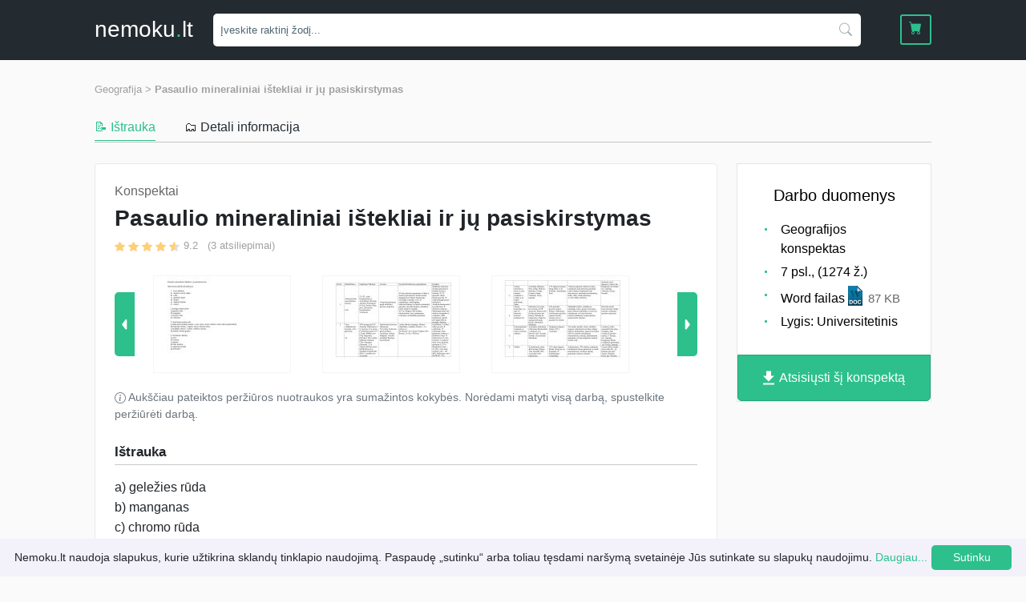

--- FILE ---
content_type: image/svg+xml
request_url: https://nemoku.lt/assets/img/icons/download-job.svg
body_size: 260
content:
<svg xmlns="http://www.w3.org/2000/svg" width="35.411" height="42.999" viewBox="0 0 35.411 42.999">
  <path id="Path_36" data-name="Path 36" d="M40.411,18.176H30.294V3H15.117V18.176H5L22.706,35.882ZM5,40.941V46H40.411V40.941Z" transform="translate(-5 -3)" fill="#fff"/>
</svg>
